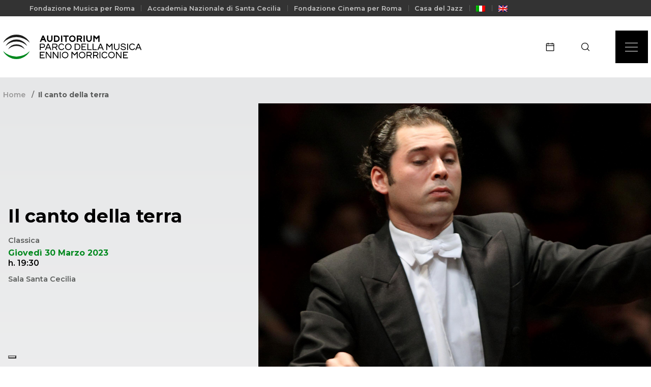

--- FILE ---
content_type: text/html; charset=UTF-8
request_url: https://www.auditorium.com/it/event/il-canto-della-terra-30-marzo/
body_size: 77906
content:
<!DOCTYPE html><html lang="it-IT"><head>  <script async src="https://www.googletagmanager.com/gtag/js?id=UA-9456341-1"></script> <script>window.dataLayer = window.dataLayer || [];

    function gtag() {
        dataLayer.push(arguments);
    }
    gtag('js', new Date());

    gtag('config', 'UA-9456341-1');</script>  <script async src="https://www.googletagmanager.com/gtag/js?id=G-MZNS347TFS"></script> <script>window.dataLayer = window.dataLayer || [];

    function gtag() {
        dataLayer.push(arguments);
    }
    gtag('js', new Date());
    gtag('config', 'G-MZNS347TFS');</script> <meta charset="UTF-8"><meta http-equiv="X-UA-Compatible" content="IE=edge"><meta name="viewport" content="width=device-width, initial-scale=1.0"><meta name="description" content="Progettato da Renzo Piano, l&#039;Auditorium rappresenta una sofisticata architettura musicale e uno straordinario intervento di riqualificazione urbana."><title>Il canto della terra | Auditorium Parco della Musica Ennio Morricone : 	Auditorium Parco della Musica Ennio Morricone</title><link rel="preload" data-rocket-preload as="style" href="https://fonts.googleapis.com/css2?family=Montserrat:wght@400;500;600;700&#038;display=swap" /><link rel="stylesheet" href="https://fonts.googleapis.com/css2?family=Montserrat:wght@400;500;600;700&#038;display=swap" media="print" onload="this.media='all'" /><noscript><link rel="stylesheet" href="https://fonts.googleapis.com/css2?family=Montserrat:wght@400;500;600;700&#038;display=swap" /></noscript><link rel="icon" type="image/x-icon" href="https://www.auditorium.com/wp-content/themes/apm-2024-new-ott/images/favicon.ico"><link href="https://www.auditorium.com/wp-content/themes/apm-2024-new-ott/images/touch.png" rel="apple-touch-icon-precomposed"><meta name='robots' content='index, follow, max-image-preview:large, max-snippet:-1, max-video-preview:-1' /><link rel="alternate" hreflang="it" href="https://www.auditorium.com/it/event/il-canto-della-terra-30-marzo/" /><link rel="alternate" hreflang="en" href="https://www.auditorium.com/en/event/the-song-of-the-earth-3/" /><link rel="alternate" hreflang="x-default" href="https://www.auditorium.com/it/event/il-canto-della-terra-30-marzo/" /><link rel="canonical" href="https://www.auditorium.com/it/event/il-canto-della-terra-30-marzo/" /><meta property="og:locale" content="it_IT" /><meta property="og:type" content="article" /><meta property="og:title" content="Il canto della terra | Auditorium Parco della Musica Ennio Morricone" /><meta property="og:description" content="Orchestra dell’Accademia Nazionale di Santa Cecilia direttore Tugan Sokhiev mezzosoprano Alice Coote tenore Russell Thomas Il canto della terra Haydn Sinfonia n. 104 “London” Mahler Das Lied von der Erde" /><meta property="og:url" content="https://www.auditorium.com/it/event/il-canto-della-terra-30-marzo/" /><meta property="og:site_name" content="Auditorium Parco della Musica Ennio Morricone" /><meta property="article:publisher" content="https://www.facebook.com/AuditoriumParcodellaMusica" /><meta property="article:modified_time" content="2023-01-31T14:54:02+00:00" /><meta property="og:image" content="https://www.auditorium.com/wp-content/uploads/2023/01/sokhiev.jpg" /><meta property="og:image:width" content="1920" /><meta property="og:image:height" content="955" /><meta property="og:image:type" content="image/jpeg" /><meta name="twitter:card" content="summary_large_image" /><meta name="twitter:site" content="@auditoriumpdm" /><meta name="twitter:label1" content="Tempo di lettura stimato" /><meta name="twitter:data1" content="1 minuto" /> <script type="application/ld+json" class="yoast-schema-graph">{"@context":"https://schema.org","@graph":[{"@type":"WebPage","@id":"https://www.auditorium.com/it/event/il-canto-della-terra-30-marzo/","url":"https://www.auditorium.com/it/event/il-canto-della-terra-30-marzo/","name":"Il canto della terra | Auditorium Parco della Musica Ennio Morricone","isPartOf":{"@id":"https://www.auditorium.com/it/#website"},"primaryImageOfPage":{"@id":"https://www.auditorium.com/it/event/il-canto-della-terra-30-marzo/#primaryimage"},"image":{"@id":"https://www.auditorium.com/it/event/il-canto-della-terra-30-marzo/#primaryimage"},"thumbnailUrl":"https://www.auditorium.com/wp-content/uploads/2023/01/sokhiev.jpg","datePublished":"2023-01-12T14:11:16+00:00","dateModified":"2023-01-31T14:54:02+00:00","breadcrumb":{"@id":"https://www.auditorium.com/it/event/il-canto-della-terra-30-marzo/#breadcrumb"},"inLanguage":"it-IT","potentialAction":[{"@type":"ReadAction","target":["https://www.auditorium.com/it/event/il-canto-della-terra-30-marzo/"]}]},{"@type":"ImageObject","inLanguage":"it-IT","@id":"https://www.auditorium.com/it/event/il-canto-della-terra-30-marzo/#primaryimage","url":"https://www.auditorium.com/wp-content/uploads/2023/01/sokhiev.jpg","contentUrl":"https://www.auditorium.com/wp-content/uploads/2023/01/sokhiev.jpg","width":1920,"height":955,"caption":"Roma, Auditorium Parco della Musica 22 11 2008 Stagione di Musica Sinfonica. Orchestra dell'Accademia Nazionale di Santa Cecilia direttore: Tugan Sokhiev ©Musacchio &amp; Ianniello ******************************************************* NB la presente foto puo' essere utilizzata esclusivamente per l'avvenimento in oggetto o per pubblicazioni riguardanti l' Accademia Nazionale di Santa Cecilia *******************************************************"},{"@type":"BreadcrumbList","@id":"https://www.auditorium.com/it/event/il-canto-della-terra-30-marzo/#breadcrumb","itemListElement":[{"@type":"ListItem","position":1,"name":"Home","item":"https://www.auditorium.com/it/"},{"@type":"ListItem","position":2,"name":"Il canto della terra"}]},{"@type":"WebSite","@id":"https://www.auditorium.com/it/#website","url":"https://www.auditorium.com/it/","name":"Auditorium Parco della Musica Ennio Morricone","description":"Progettato da Renzo Piano, l&#039;Auditorium rappresenta una sofisticata architettura musicale e uno straordinario intervento di riqualificazione urbana.","publisher":{"@id":"https://www.auditorium.com/it/#organization"},"potentialAction":[{"@type":"SearchAction","target":{"@type":"EntryPoint","urlTemplate":"https://www.auditorium.com/it/?s={search_term_string}"},"query-input":"required name=search_term_string"}],"inLanguage":"it-IT"},{"@type":"Organization","@id":"https://www.auditorium.com/it/#organization","name":"Auditorium Parco della Musica Ennio Morricone","url":"https://www.auditorium.com/it/","logo":{"@type":"ImageObject","inLanguage":"it-IT","@id":"https://www.auditorium.com/it/#/schema/logo/image/","url":"https://www.auditorium.com/wp-content/uploads/2022/12/logo-auditorium.svg","contentUrl":"https://www.auditorium.com/wp-content/uploads/2022/12/logo-auditorium.svg","width":86,"height":79,"caption":"Auditorium Parco della Musica Ennio Morricone"},"image":{"@id":"https://www.auditorium.com/it/#/schema/logo/image/"},"sameAs":["https://www.facebook.com/AuditoriumParcodellaMusica","https://x.com/auditoriumpdm","https://www.instagram.com/auditoriumparcodellamusica/"]}]}</script> <link rel='dns-prefetch' href='//cdn.iubenda.com' /><link href='https://fonts.gstatic.com' crossorigin rel='preconnect' /><link rel="alternate" title="oEmbed (JSON)" type="application/json+oembed" href="https://www.auditorium.com/it/wp-json/oembed/1.0/embed?url=https%3A%2F%2Fwww.auditorium.com%2Fit%2Fevent%2Fil-canto-della-terra-30-marzo%2F" /><link rel="alternate" title="oEmbed (XML)" type="text/xml+oembed" href="https://www.auditorium.com/it/wp-json/oembed/1.0/embed?url=https%3A%2F%2Fwww.auditorium.com%2Fit%2Fevent%2Fil-canto-della-terra-30-marzo%2F&#038;format=xml" /><style id='wp-img-auto-sizes-contain-inline-css' type='text/css'>img:is([sizes=auto i],[sizes^="auto," i]){contain-intrinsic-size:3000px 1500px}
/*# sourceURL=wp-img-auto-sizes-contain-inline-css */</style><link rel='stylesheet' id='sbi_styles-css' href='https://www.auditorium.com/wp-content/plugins/instagram-feed/css/sbi-styles.min.css?ver=6.10.0' media='all' /><style id='wp-emoji-styles-inline-css' type='text/css'>img.wp-smiley, img.emoji {
		display: inline !important;
		border: none !important;
		box-shadow: none !important;
		height: 1em !important;
		width: 1em !important;
		margin: 0 0.07em !important;
		vertical-align: -0.1em !important;
		background: none !important;
		padding: 0 !important;
	}
/*# sourceURL=wp-emoji-styles-inline-css */</style><link rel='stylesheet' id='wp-block-library-css' href='https://www.auditorium.com/wp-includes/css/dist/block-library/style.min.css?ver=6.9' media='all' /><style id='global-styles-inline-css' type='text/css'>:root{--wp--preset--aspect-ratio--square: 1;--wp--preset--aspect-ratio--4-3: 4/3;--wp--preset--aspect-ratio--3-4: 3/4;--wp--preset--aspect-ratio--3-2: 3/2;--wp--preset--aspect-ratio--2-3: 2/3;--wp--preset--aspect-ratio--16-9: 16/9;--wp--preset--aspect-ratio--9-16: 9/16;--wp--preset--color--black: #000000;--wp--preset--color--cyan-bluish-gray: #abb8c3;--wp--preset--color--white: #ffffff;--wp--preset--color--pale-pink: #f78da7;--wp--preset--color--vivid-red: #cf2e2e;--wp--preset--color--luminous-vivid-orange: #ff6900;--wp--preset--color--luminous-vivid-amber: #fcb900;--wp--preset--color--light-green-cyan: #7bdcb5;--wp--preset--color--vivid-green-cyan: #00d084;--wp--preset--color--pale-cyan-blue: #8ed1fc;--wp--preset--color--vivid-cyan-blue: #0693e3;--wp--preset--color--vivid-purple: #9b51e0;--wp--preset--gradient--vivid-cyan-blue-to-vivid-purple: linear-gradient(135deg,rgb(6,147,227) 0%,rgb(155,81,224) 100%);--wp--preset--gradient--light-green-cyan-to-vivid-green-cyan: linear-gradient(135deg,rgb(122,220,180) 0%,rgb(0,208,130) 100%);--wp--preset--gradient--luminous-vivid-amber-to-luminous-vivid-orange: linear-gradient(135deg,rgb(252,185,0) 0%,rgb(255,105,0) 100%);--wp--preset--gradient--luminous-vivid-orange-to-vivid-red: linear-gradient(135deg,rgb(255,105,0) 0%,rgb(207,46,46) 100%);--wp--preset--gradient--very-light-gray-to-cyan-bluish-gray: linear-gradient(135deg,rgb(238,238,238) 0%,rgb(169,184,195) 100%);--wp--preset--gradient--cool-to-warm-spectrum: linear-gradient(135deg,rgb(74,234,220) 0%,rgb(151,120,209) 20%,rgb(207,42,186) 40%,rgb(238,44,130) 60%,rgb(251,105,98) 80%,rgb(254,248,76) 100%);--wp--preset--gradient--blush-light-purple: linear-gradient(135deg,rgb(255,206,236) 0%,rgb(152,150,240) 100%);--wp--preset--gradient--blush-bordeaux: linear-gradient(135deg,rgb(254,205,165) 0%,rgb(254,45,45) 50%,rgb(107,0,62) 100%);--wp--preset--gradient--luminous-dusk: linear-gradient(135deg,rgb(255,203,112) 0%,rgb(199,81,192) 50%,rgb(65,88,208) 100%);--wp--preset--gradient--pale-ocean: linear-gradient(135deg,rgb(255,245,203) 0%,rgb(182,227,212) 50%,rgb(51,167,181) 100%);--wp--preset--gradient--electric-grass: linear-gradient(135deg,rgb(202,248,128) 0%,rgb(113,206,126) 100%);--wp--preset--gradient--midnight: linear-gradient(135deg,rgb(2,3,129) 0%,rgb(40,116,252) 100%);--wp--preset--font-size--small: 13px;--wp--preset--font-size--medium: 20px;--wp--preset--font-size--large: 36px;--wp--preset--font-size--x-large: 42px;--wp--preset--spacing--20: 0.44rem;--wp--preset--spacing--30: 0.67rem;--wp--preset--spacing--40: 1rem;--wp--preset--spacing--50: 1.5rem;--wp--preset--spacing--60: 2.25rem;--wp--preset--spacing--70: 3.38rem;--wp--preset--spacing--80: 5.06rem;--wp--preset--shadow--natural: 6px 6px 9px rgba(0, 0, 0, 0.2);--wp--preset--shadow--deep: 12px 12px 50px rgba(0, 0, 0, 0.4);--wp--preset--shadow--sharp: 6px 6px 0px rgba(0, 0, 0, 0.2);--wp--preset--shadow--outlined: 6px 6px 0px -3px rgb(255, 255, 255), 6px 6px rgb(0, 0, 0);--wp--preset--shadow--crisp: 6px 6px 0px rgb(0, 0, 0);}:where(.is-layout-flex){gap: 0.5em;}:where(.is-layout-grid){gap: 0.5em;}body .is-layout-flex{display: flex;}.is-layout-flex{flex-wrap: wrap;align-items: center;}.is-layout-flex > :is(*, div){margin: 0;}body .is-layout-grid{display: grid;}.is-layout-grid > :is(*, div){margin: 0;}:where(.wp-block-columns.is-layout-flex){gap: 2em;}:where(.wp-block-columns.is-layout-grid){gap: 2em;}:where(.wp-block-post-template.is-layout-flex){gap: 1.25em;}:where(.wp-block-post-template.is-layout-grid){gap: 1.25em;}.has-black-color{color: var(--wp--preset--color--black) !important;}.has-cyan-bluish-gray-color{color: var(--wp--preset--color--cyan-bluish-gray) !important;}.has-white-color{color: var(--wp--preset--color--white) !important;}.has-pale-pink-color{color: var(--wp--preset--color--pale-pink) !important;}.has-vivid-red-color{color: var(--wp--preset--color--vivid-red) !important;}.has-luminous-vivid-orange-color{color: var(--wp--preset--color--luminous-vivid-orange) !important;}.has-luminous-vivid-amber-color{color: var(--wp--preset--color--luminous-vivid-amber) !important;}.has-light-green-cyan-color{color: var(--wp--preset--color--light-green-cyan) !important;}.has-vivid-green-cyan-color{color: var(--wp--preset--color--vivid-green-cyan) !important;}.has-pale-cyan-blue-color{color: var(--wp--preset--color--pale-cyan-blue) !important;}.has-vivid-cyan-blue-color{color: var(--wp--preset--color--vivid-cyan-blue) !important;}.has-vivid-purple-color{color: var(--wp--preset--color--vivid-purple) !important;}.has-black-background-color{background-color: var(--wp--preset--color--black) !important;}.has-cyan-bluish-gray-background-color{background-color: var(--wp--preset--color--cyan-bluish-gray) !important;}.has-white-background-color{background-color: var(--wp--preset--color--white) !important;}.has-pale-pink-background-color{background-color: var(--wp--preset--color--pale-pink) !important;}.has-vivid-red-background-color{background-color: var(--wp--preset--color--vivid-red) !important;}.has-luminous-vivid-orange-background-color{background-color: var(--wp--preset--color--luminous-vivid-orange) !important;}.has-luminous-vivid-amber-background-color{background-color: var(--wp--preset--color--luminous-vivid-amber) !important;}.has-light-green-cyan-background-color{background-color: var(--wp--preset--color--light-green-cyan) !important;}.has-vivid-green-cyan-background-color{background-color: var(--wp--preset--color--vivid-green-cyan) !important;}.has-pale-cyan-blue-background-color{background-color: var(--wp--preset--color--pale-cyan-blue) !important;}.has-vivid-cyan-blue-background-color{background-color: var(--wp--preset--color--vivid-cyan-blue) !important;}.has-vivid-purple-background-color{background-color: var(--wp--preset--color--vivid-purple) !important;}.has-black-border-color{border-color: var(--wp--preset--color--black) !important;}.has-cyan-bluish-gray-border-color{border-color: var(--wp--preset--color--cyan-bluish-gray) !important;}.has-white-border-color{border-color: var(--wp--preset--color--white) !important;}.has-pale-pink-border-color{border-color: var(--wp--preset--color--pale-pink) !important;}.has-vivid-red-border-color{border-color: var(--wp--preset--color--vivid-red) !important;}.has-luminous-vivid-orange-border-color{border-color: var(--wp--preset--color--luminous-vivid-orange) !important;}.has-luminous-vivid-amber-border-color{border-color: var(--wp--preset--color--luminous-vivid-amber) !important;}.has-light-green-cyan-border-color{border-color: var(--wp--preset--color--light-green-cyan) !important;}.has-vivid-green-cyan-border-color{border-color: var(--wp--preset--color--vivid-green-cyan) !important;}.has-pale-cyan-blue-border-color{border-color: var(--wp--preset--color--pale-cyan-blue) !important;}.has-vivid-cyan-blue-border-color{border-color: var(--wp--preset--color--vivid-cyan-blue) !important;}.has-vivid-purple-border-color{border-color: var(--wp--preset--color--vivid-purple) !important;}.has-vivid-cyan-blue-to-vivid-purple-gradient-background{background: var(--wp--preset--gradient--vivid-cyan-blue-to-vivid-purple) !important;}.has-light-green-cyan-to-vivid-green-cyan-gradient-background{background: var(--wp--preset--gradient--light-green-cyan-to-vivid-green-cyan) !important;}.has-luminous-vivid-amber-to-luminous-vivid-orange-gradient-background{background: var(--wp--preset--gradient--luminous-vivid-amber-to-luminous-vivid-orange) !important;}.has-luminous-vivid-orange-to-vivid-red-gradient-background{background: var(--wp--preset--gradient--luminous-vivid-orange-to-vivid-red) !important;}.has-very-light-gray-to-cyan-bluish-gray-gradient-background{background: var(--wp--preset--gradient--very-light-gray-to-cyan-bluish-gray) !important;}.has-cool-to-warm-spectrum-gradient-background{background: var(--wp--preset--gradient--cool-to-warm-spectrum) !important;}.has-blush-light-purple-gradient-background{background: var(--wp--preset--gradient--blush-light-purple) !important;}.has-blush-bordeaux-gradient-background{background: var(--wp--preset--gradient--blush-bordeaux) !important;}.has-luminous-dusk-gradient-background{background: var(--wp--preset--gradient--luminous-dusk) !important;}.has-pale-ocean-gradient-background{background: var(--wp--preset--gradient--pale-ocean) !important;}.has-electric-grass-gradient-background{background: var(--wp--preset--gradient--electric-grass) !important;}.has-midnight-gradient-background{background: var(--wp--preset--gradient--midnight) !important;}.has-small-font-size{font-size: var(--wp--preset--font-size--small) !important;}.has-medium-font-size{font-size: var(--wp--preset--font-size--medium) !important;}.has-large-font-size{font-size: var(--wp--preset--font-size--large) !important;}.has-x-large-font-size{font-size: var(--wp--preset--font-size--x-large) !important;}
/*# sourceURL=global-styles-inline-css */</style><style id='classic-theme-styles-inline-css' type='text/css'>/*! This file is auto-generated */
.wp-block-button__link{color:#fff;background-color:#32373c;border-radius:9999px;box-shadow:none;text-decoration:none;padding:calc(.667em + 2px) calc(1.333em + 2px);font-size:1.125em}.wp-block-file__button{background:#32373c;color:#fff;text-decoration:none}
/*# sourceURL=/wp-includes/css/classic-themes.min.css */</style><link rel='stylesheet' id='custom-login-css-css' href='https://www.auditorium.com/wp-content/cache/autoptimize/css/autoptimize_single_5ddb651c6e7b9bb4650f0e7f83c6de92.css?v=958037026&#038;ver=6.9' media='all' /><link rel='stylesheet' id='wpml-legacy-dropdown-click-0-css' href='https://www.auditorium.com/wp-content/plugins/sitepress-multilingual-cms/templates/language-switchers/legacy-dropdown-click/style.min.css?ver=1' media='all' /><link rel='stylesheet' id='wpml-menu-item-0-css' href='https://www.auditorium.com/wp-content/plugins/sitepress-multilingual-cms/templates/language-switchers/menu-item/style.min.css?ver=1' media='all' /><link rel='stylesheet' id='bootstrapcss-css' href='https://www.auditorium.com/wp-content/themes/apm-2024-new-ott/css/bootstrap.min.css?ver=1.0.0' media='all' /><link rel='stylesheet' id='swipercss-css' href='https://www.auditorium.com/wp-content/themes/apm-2024-new-ott/css/swiper.min.css?ver=1.0.0' media='all' /><link rel='stylesheet' id='typo_css-css' href='https://www.auditorium.com/wp-content/cache/autoptimize/css/autoptimize_single_0d26f7b5e4d15485d8fc11bef7e85c24.css?ver=1.0.0' media='all' /><link rel='stylesheet' id='styles_css-css' href='https://www.auditorium.com/wp-content/cache/autoptimize/css/autoptimize_single_d7813f3bd06e1ffa7f898715439dcee7.css?ver=1.0.0' media='all' /><link rel='stylesheet' id='menu_css-css' href='https://www.auditorium.com/wp-content/cache/autoptimize/css/autoptimize_single_eb59ffaed8110a44a164179294c852e3.css?ver=1.0.0' media='all' /><link rel='stylesheet' id='footer_css-css' href='https://www.auditorium.com/wp-content/cache/autoptimize/css/autoptimize_single_772841813020eccf8fd573cdd30d594d.css?ver=1.0.0' media='all' /><link rel='stylesheet' id='styles_add_css-css' href='https://www.auditorium.com/wp-content/cache/autoptimize/css/autoptimize_single_3cecc3db826b21fc254126eeb862e10c.css?ver=1.0.0' media='all' /><link rel='stylesheet' id='styles_new_css-css' href='https://www.auditorium.com/wp-content/cache/autoptimize/css/autoptimize_single_a420cf0438396b9b1e83796062902317.css?ver=1.0.0' media='all' /><link rel='stylesheet' id='theme_custom-css' href='https://www.auditorium.com/wp-content/cache/autoptimize/css/autoptimize_single_72be10b46a2b5847c5ba46c0a50f79d0.css?ver=1.0.0' media='all' /><link rel='stylesheet' id='simple-favorites-css' href='https://www.auditorium.com/wp-content/cache/autoptimize/css/autoptimize_single_223005bf4fec8b3d40947cc804ab5b0d.css?ver=2.3.4' media='all' /> <script  type="text/javascript" class=" _iub_cs_skip" type="text/javascript" id="iubenda-head-inline-scripts-0">var _iub = _iub || [];
_iub.csConfiguration = {"askConsentAtCookiePolicyUpdate":true,"cookiePolicyInOtherWindow":true,"countryDetection":true,"enableLgpd":true,"enableUspr":true,"floatingPreferencesButtonDisplay":"bottom-left","invalidateConsentWithoutLog":true,"lgpdAppliesGlobally":false,"perPurposeConsent":true,"siteId":2944726,"whitelabel":false,"cookiePolicyId":78554240,"lang":"it","cookiePolicyUrl":"https://www.iubenda.com/privacy-policy/78554240/cookie-policy","privacyPolicyUrl":"https://www.auditorium.com/it/privacy-policy/","privacyPolicyNoticeAtCollectionUrl":"https://www.auditorium.com/it/terms-of-use/", "banner":{ "acceptButtonDisplay":true,"closeButtonRejects":true,"customizeButtonDisplay":true,"explicitWithdrawal":true,"listPurposes":true,"logo":null,"position":"bottom","rejectButtonDisplay":true }};

//# sourceURL=iubenda-head-inline-scripts-0</script> <script  type="text/javascript" class=" _iub_cs_skip" type="text/javascript" src="//cdn.iubenda.com/cs/gpp/stub.js?ver=3.10.4" id="iubenda-head-scripts-0-js"></script> <script  type="text/javascript" charset="UTF-8" async="" class=" _iub_cs_skip" type="text/javascript" src="//cdn.iubenda.com/cs/iubenda_cs.js?ver=3.10.4" id="iubenda-head-scripts-1-js"></script> <script type="text/javascript" id="wpml-cookie-js-extra">var wpml_cookies = {"wp-wpml_current_language":{"value":"it","expires":1,"path":"/"}};
var wpml_cookies = {"wp-wpml_current_language":{"value":"it","expires":1,"path":"/"}};
//# sourceURL=wpml-cookie-js-extra</script> <script type="text/javascript" src="https://www.auditorium.com/wp-content/cache/autoptimize/js/autoptimize_single_c6a55456af4776c733018888483aba22.js?ver=4.6.10" id="wpml-cookie-js" defer="defer" data-wp-strategy="defer"></script> <script type="text/javascript" src="https://www.auditorium.com/wp-includes/js/jquery/jquery.min.js?ver=3.7.1" id="jquery-core-js"></script> <script type="text/javascript" src="https://www.auditorium.com/wp-includes/js/jquery/jquery-migrate.min.js?ver=3.4.1" id="jquery-migrate-js"></script> <script type="text/javascript" src="https://www.auditorium.com/wp-content/plugins/miniorange-login-openid/includes/js/mo_openid_jquery.cookie.min.js?ver=6.9" id="js-cookie-script-js"></script> <script type="text/javascript" src="https://www.auditorium.com/wp-content/cache/autoptimize/js/autoptimize_single_e3f557677751bb778038ef6849b5d78a.js?ver=6.9" id="mo-social-login-script-js"></script> <script type="text/javascript" src="https://www.auditorium.com/wp-content/plugins/auditorium-login/assets/js/jquery.validate.min.js?ver=1.0.0" id="validate-js-js"></script> <script type="text/javascript" id="custom-login-js-js-extra">var ajax_object = {"ajaxurl":"https://www.auditorium.com/wp-admin/admin-ajax.php"};
//# sourceURL=custom-login-js-js-extra</script> <script type="text/javascript" src="https://www.auditorium.com/wp-content/cache/autoptimize/js/autoptimize_single_abd07baa6ab3464f081110b47726982f.js?ver=1.0.0" id="custom-login-js-js"></script> <script type="text/javascript" src="https://www.auditorium.com/wp-content/plugins/sitepress-multilingual-cms/templates/language-switchers/legacy-dropdown-click/script.min.js?ver=1" id="wpml-legacy-dropdown-click-0-js"></script> <script type="text/javascript" src="https://www.auditorium.com/wp-content/themes/apm-2024-new-ott/js/bootstrap.min.js?ver=1.0.0" id="bootstrapjs-js"></script> <script type="text/javascript" src="https://www.auditorium.com/wp-content/themes/apm-2024-new-ott/js/swiper.min.js?ver=1.0.0" id="swiperjs-js"></script> <script type="text/javascript" src="https://www.auditorium.com/wp-content/themes/apm-2024-new-ott/js/countdown.min.js?ver=1.0.0" id="countdownjs-js"></script> <script type="text/javascript" src="https://www.auditorium.com/wp-content/cache/autoptimize/js/autoptimize_single_19693754a71f7d0ffb70fd7b2a1cade5.js?ver=1.0.0" id="litepickerjs-js"></script> <script type="text/javascript" src="https://www.auditorium.com/wp-content/cache/autoptimize/js/autoptimize_single_6fd54931a177ffd49e98769be4fe3565.js?ver=1.0.0" id="mobilefriendlyjs-js"></script> <script type="text/javascript" src="https://www.auditorium.com/wp-content/themes/apm-2024-new-ott/js/lc-mouse-drag.min.js?ver=1.0.0" id="dragjs-js"></script> <script type="text/javascript" src="https://www.auditorium.com/wp-content/cache/autoptimize/js/autoptimize_single_e18c4bb311391e47e5157db650bbaf38.js?ver=1.0.0" id="apm_js-js"></script> <script type="text/javascript" id="favorites-js-extra">var favorites_data = {"ajaxurl":"https://www.auditorium.com/wp-admin/admin-ajax.php","nonce":"deae264f5e","favorite":"Favorite \u003Ci class=\"sf-icon-star-empty\"\u003E\u003C/i\u003E","favorited":"Favorited \u003Ci class=\"sf-icon-star-full\"\u003E\u003C/i\u003E","includecount":"","indicate_loading":"","loading_text":"Loading","loading_image":"","loading_image_active":"","loading_image_preload":"","cache_enabled":"1","button_options":{"button_type":"custom","custom_colors":false,"box_shadow":false,"include_count":false,"default":{"background_default":false,"border_default":false,"text_default":false,"icon_default":false,"count_default":false},"active":{"background_active":false,"border_active":false,"text_active":false,"icon_active":false,"count_active":false}},"authentication_modal_content":"\u003Cp\u003EPlease login to add favorites.\u003C/p\u003E\u003Cp\u003E\u003Ca href=\"#\" data-favorites-modal-close\u003EDismiss this notice\u003C/a\u003E\u003C/p\u003E","authentication_redirect":"","dev_mode":"","logged_in":"","user_id":"0","authentication_redirect_url":"https://www.auditorium.com/wp-login.php"};
//# sourceURL=favorites-js-extra</script> <script type="text/javascript" src="https://www.auditorium.com/wp-content/plugins/favorites/assets/js/favorites.min.js?ver=2.3.4" id="favorites-js"></script> <link rel="https://api.w.org/" href="https://www.auditorium.com/it/wp-json/" /><link rel="alternate" title="JSON" type="application/json" href="https://www.auditorium.com/it/wp-json/wp/v2/event/1563" /><meta name="generator" content="WPML ver:4.6.10 stt:1,27;" /> <script>( function() {
				window.onpageshow = function( event ) {
					// Defined window.wpforms means that a form exists on a page.
					// If so and back/forward button has been clicked,
					// force reload a page to prevent the submit button state stuck.
					if ( typeof window.wpforms !== 'undefined' && event.persisted ) {
						window.location.reload();
					}
				};
			}() );</script>  <script>(function(){if(!window.chatbase||window.chatbase("getState")!=="initialized"){window.chatbase=(...arguments)=>{if(!window.chatbase.q){window.chatbase.q=[]}window.chatbase.q.push(arguments)};window.chatbase=new Proxy(window.chatbase,{get(target,prop){if(prop==="q"){return target.q}return(...args)=>target(prop,...args)}})}const onLoad=function(){const script=document.createElement("script");script.src="https://www.chatbase.co/embed.min.js";script.id="yadQzgfSMnkmu8dcyyKTv";script.domain="www.chatbase.co";document.body.appendChild(script)};if(document.readyState==="complete"){onLoad()}else{window.addEventListener("load",onLoad)}})();</script><style id="wpforms-css-vars-root">:root {
					--wpforms-field-border-radius: 3px;
--wpforms-field-border-style: solid;
--wpforms-field-border-size: 1px;
--wpforms-field-background-color: #ffffff;
--wpforms-field-border-color: rgba( 0, 0, 0, 0.25 );
--wpforms-field-border-color-spare: rgba( 0, 0, 0, 0.25 );
--wpforms-field-text-color: rgba( 0, 0, 0, 0.7 );
--wpforms-field-menu-color: #ffffff;
--wpforms-label-color: rgba( 0, 0, 0, 0.85 );
--wpforms-label-sublabel-color: rgba( 0, 0, 0, 0.55 );
--wpforms-label-error-color: #d63637;
--wpforms-button-border-radius: 3px;
--wpforms-button-border-style: none;
--wpforms-button-border-size: 1px;
--wpforms-button-background-color: #066aab;
--wpforms-button-border-color: #066aab;
--wpforms-button-text-color: #ffffff;
--wpforms-page-break-color: #066aab;
--wpforms-background-image: none;
--wpforms-background-position: center center;
--wpforms-background-repeat: no-repeat;
--wpforms-background-size: cover;
--wpforms-background-width: 100px;
--wpforms-background-height: 100px;
--wpforms-background-color: rgba( 0, 0, 0, 0 );
--wpforms-background-url: none;
--wpforms-container-padding: 0px;
--wpforms-container-border-style: none;
--wpforms-container-border-width: 1px;
--wpforms-container-border-color: #000000;
--wpforms-container-border-radius: 3px;
--wpforms-field-size-input-height: 43px;
--wpforms-field-size-input-spacing: 15px;
--wpforms-field-size-font-size: 16px;
--wpforms-field-size-line-height: 19px;
--wpforms-field-size-padding-h: 14px;
--wpforms-field-size-checkbox-size: 16px;
--wpforms-field-size-sublabel-spacing: 5px;
--wpforms-field-size-icon-size: 1;
--wpforms-label-size-font-size: 16px;
--wpforms-label-size-line-height: 19px;
--wpforms-label-size-sublabel-font-size: 14px;
--wpforms-label-size-sublabel-line-height: 17px;
--wpforms-button-size-font-size: 17px;
--wpforms-button-size-height: 41px;
--wpforms-button-size-padding-h: 15px;
--wpforms-button-size-margin-top: 10px;
--wpforms-container-shadow-size-box-shadow: none;

				}</style><link rel="preconnect" href="https://fonts.googleapis.com"><link rel="preconnect" href="https://fonts.gstatic.com" crossorigin><style id="rocket-lazyrender-inline-css">[data-wpr-lazyrender] {content-visibility: auto;}</style></head><body><div  class="page-wrapper"><div  class="pre-nav d-none d-lg-block"><div  class="wrapper"><div class="container-fluid"><div class="row justify-content-between align-items-center"><div class="col-auto"><ul><li><a href="https://www.fondazionemusicaperroma.it/"> Fondazione Musica per Roma</a></li><li><a href="https://santacecilia.it/"> Accademia Nazionale  di Santa Cecilia</a></li><li><a href="https://www.romacinemafest.it/"> Fondazione Cinema per Roma</a></li><li><a href="https://casadeljazz.com/"> Casa del Jazz</a></li><li><a href="https://www.auditorium.com/it/event/il-canto-della-terra-30-marzo/"> <img
 class="wpml-ls-flag"
 src="https://www.auditorium.com/wp-content/plugins/sitepress-multilingual-cms/res/flags/it.png"
 alt="Italiano" 
 /></a></li><li><a href="https://www.auditorium.com/en/event/the-song-of-the-earth-3/"> <img
 class="wpml-ls-flag"
 src="https://www.auditorium.com/wp-content/plugins/sitepress-multilingual-cms/res/flags/en.png"
 alt="Inglese" 
 /></a></li></ul></div></div></div></div></div><nav class="bg-white"><div class="wrapper"><div class="navigation d-flex justify-content-between align-items-center"><div class="logo"> <a href="https://www.auditorium.com/it/"> <img src="https://www.auditorium.com/wp-content/themes/apm-2024-new-ott/images/logotipo.svg" class="logotype-desktop" alt=""> <img src="https://www.auditorium.com/wp-content/themes/apm-2024-new-ott/images/logotipo-mobile.svg" class="logotype-mobile" alt=""> </a></div><div class="navigation-right"> <a href="https://www.auditorium.com/it/eventi/" class="navigation-link d-none d-md-inline-flex apm-header-cta" target=""><img src="https://www.auditorium.com/wp-content/themes/apm-2024-new-ott/images/calendar.svg" class="ico-calendar" alt=""><span class="d-none d-md-inline">Calendario eventi</span></a> <a href="#" data-bs-toggle="modal" data-bs-target="#searchModal" class="navigation-link search-btn"><img src="https://www.auditorium.com/wp-content/themes/apm-2024-new-ott/images/search.svg" class="ico-search" alt=""><span class="d-none d-md-inline">Cerca</span></a> <button type="button" class="btn-menu"> <span></span> <span></span> <span></span> </button></div></div></div><div class="menu-list"><div class="wrapper" style="width: 100%;"><div class="navigation d-flex justify-content-between align-items-center"><div class="logo"> <a href="https://www.auditorium.com/it/"> <img src="https://www.auditorium.com/wp-content/themes/apm-2024-new-ott/images/logotipo.svg" class="logotype-desktop" alt=""> <img src="https://www.auditorium.com/wp-content/themes/apm-2024-new-ott/images/logotipo-mobile.svg" class="logotype-mobile" alt=""> </a></div><div class="navigation-right"> <a href="#" data-bs-toggle="modal" data-bs-target="#searchModal" class="navigation-link d-none d-md-inline-flex"><img src="https://www.auditorium.com/wp-content/themes/apm-2024-new-ott/images/search.svg" class="ico-search" alt="">Cerca</a> <button type="button" class="btn-menu-close"> <span></span> <span></span> </button></div></div></div><div class="wrapper overflow-auto" style="width: 100%;"><div class="container-fluid navigation-list"><div class="row"><div class="col"> <a href="https://www.auditorium.com/it/" class="navigation-link"><noscript><img src="https://www.auditorium.com/wp-content/themes/apm-2024-new-ott/images/home.svg" class="ico-category-filter" alt=""></noscript><img src='data:image/svg+xml,%3Csvg%20xmlns=%22http://www.w3.org/2000/svg%22%20viewBox=%220%200%20210%20140%22%3E%3C/svg%3E' data-src="https://www.auditorium.com/wp-content/themes/apm-2024-new-ott/images/home.svg" class="lazyload ico-category-filter" alt=""> Home</a></div></div><div class="row row-cols-1 row-cols-md-2 row-cols-xl-4 mt-3 pt-3"><div class="col my-3 apm-first-col"><div class="navigation-link"><a href="https://www.auditorium.com/it/fondazioni-residenti/">FONDAZIONI RESIDENTI</a></div><div class="navigation-link"><a href="https://www.auditorium.com/it/orchestre/">ENSEMBLE RESIDENTI</a></div><div class="navigation-link"><a href="https://www.auditorium.com/it/etichetta-pmr/">PRODUZIONI DISCOGRAFICHE</a></div><div class="navigation-link"><a href="https://www.auditorium.com/it/accordi-internazionali/">ACCORDI INTERNAZIONALI</a></div><div class="navigation-link"><a href="https://www.fondazionemusicaperroma.it/art-bonus-chi-ama-la-cultura-la-sostiene/">ART BONUS</a></div></div><div class="col my-3"><div class="navigation-link"><a href="https://www.auditorium.com/it/eventi/">PROGRAMMAZIONE</a></div><ul><li><a href=" https://www.auditorium.com/it/festival/"> Festival </a></li><li><a href=" https://www.auditorium.com/it/rassegne/"> Rassegne </a></li></ul></div><div class="col my-3"><div class="navigation-link"><a>ESPLORA L’AUDITORIUM</a></div><ul><li><a href=" https://www.auditorium.com/it/tours/visite-guidate/"> Visite guidate </a></li><li><a href=" https://www.auditorium.com/it/musei-e-spazi-espositivi/"> Musei </a></li><li><a href=" https://www.auditorium.com/it/sale-spazi-auditorium/"> Sale e spazi </a></li><li><a href=" https://www.auditorium.com/it/storia-auditorium/"> Storia </a></li><li><a href=" https://www.auditorium.com/it/food-shop/"> Food &#038; Shop </a></li><li><a href=" https://www.auditorium.com/it/contatti/"> Contatti </a></li></ul></div><div class="col my-3"><div class="navigation-link"><a href="https://www.auditorium.com/it/organizza-da-noi/">Organizza da noi</a></div></div></div><div class="row align-items-center my-3 py-3"><div class="col-auto pe-3"><ul class="list-grey menu-top-footer-modal"><li class="item-1"><a href="https://www.auditorium.com/it/tickets-regulation/">Regolamento biglietteria</a></li><li class="item-2"><a href="https://www.auditorium.com/it/news-magazine/">News</a></li></ul></div><div class="col"><div class="spacer"></div></div><div class="col-auto"> <select class="form-select" aria-label="language select" id="main_language_selector"><option value="it" data-link="https://www.auditorium.com/it/event/il-canto-della-terra-30-marzo/">ITA</option><option value="en" data-link="https://www.auditorium.com/en/event/the-song-of-the-earth-3/">ENG</option> </select></div></div></div></div><div class="menu-footer"><div class="wrapper"><div class="container-fluid"><div class="row align-items-center justify-content-between"><div class="col-auto"><div class="menu-footer-user"> Benvenuto, Visitor</div><div class="menu-footer-log-out"> <a href="/auditorium-login"> login/Register </a></div></div><div class="col-auto d-flex flex-wrap"> <a href="/it/auditorium-account/" class="btn-enter"> <noscript><img src="https://www.auditorium.com/wp-content/themes/apm-2024-new-ott/images/profile.svg" alt=""></noscript><img class="lazyload" src='data:image/svg+xml,%3Csvg%20xmlns=%22http://www.w3.org/2000/svg%22%20viewBox=%220%200%20210%20140%22%3E%3C/svg%3E' data-src="https://www.auditorium.com/wp-content/themes/apm-2024-new-ott/images/profile.svg" alt=""> Profilo </a></div><div class="col-auto d-flex flex-wrap"> <a href="https://www.facebook.com/AuditoriumParcodellaMusica/" class="social-icon" target="_blank"><noscript><img src="https://www.auditorium.com/wp-content/uploads/2022/12/social-fb.svg" class="ico-fb" alt=""></noscript><img src='data:image/svg+xml,%3Csvg%20xmlns=%22http://www.w3.org/2000/svg%22%20viewBox=%220%200%20210%20140%22%3E%3C/svg%3E' data-src="https://www.auditorium.com/wp-content/uploads/2022/12/social-fb.svg" class="lazyload ico-fb" alt=""></a> <a href="https://www.instagram.com/auditoriumparcodellamusica" class="social-icon" target="_blank"><noscript><img src="https://www.auditorium.com/wp-content/uploads/2022/12/social-ig.svg" class="ico-fb" alt=""></noscript><img src='data:image/svg+xml,%3Csvg%20xmlns=%22http://www.w3.org/2000/svg%22%20viewBox=%220%200%20210%20140%22%3E%3C/svg%3E' data-src="https://www.auditorium.com/wp-content/uploads/2022/12/social-ig.svg" class="lazyload ico-fb" alt=""></a> <a href="https://open.spotify.com/user/9fyrxszw3ryxjqp8dz60am63d?si=OdruwVvQSE2HSWgTmDwaGg" class="social-icon" target="_blank"><noscript><img src="https://www.auditorium.com/wp-content/uploads/2022/12/social-spotify.svg" class="ico-fb" alt=""></noscript><img src='data:image/svg+xml,%3Csvg%20xmlns=%22http://www.w3.org/2000/svg%22%20viewBox=%220%200%20210%20140%22%3E%3C/svg%3E' data-src="https://www.auditorium.com/wp-content/uploads/2022/12/social-spotify.svg" class="lazyload ico-fb" alt=""></a> <a href="https://telegram.me/AuditoriumParcoDellaMusica" class="social-icon" target="_blank"><noscript><img src="https://www.auditorium.com/wp-content/uploads/2022/12/social-tg.svg" class="ico-fb" alt=""></noscript><img src='data:image/svg+xml,%3Csvg%20xmlns=%22http://www.w3.org/2000/svg%22%20viewBox=%220%200%20210%20140%22%3E%3C/svg%3E' data-src="https://www.auditorium.com/wp-content/uploads/2022/12/social-tg.svg" class="lazyload ico-fb" alt=""></a> <a href="https://twitter.com/auditoriumpdm" class="social-icon" target="_blank"><noscript><img src="https://www.auditorium.com/wp-content/uploads/2024/03/social-x.svg" class="ico-fb" alt=""></noscript><img src='data:image/svg+xml,%3Csvg%20xmlns=%22http://www.w3.org/2000/svg%22%20viewBox=%220%200%20210%20140%22%3E%3C/svg%3E' data-src="https://www.auditorium.com/wp-content/uploads/2024/03/social-x.svg" class="lazyload ico-fb" alt=""></a> <a href="https://www.youtube.com/user/AuditoriumTV" class="social-icon" target="_blank"><noscript><img src="https://www.auditorium.com/wp-content/uploads/2022/12/social-yt.svg" class="ico-fb" alt=""></noscript><img src='data:image/svg+xml,%3Csvg%20xmlns=%22http://www.w3.org/2000/svg%22%20viewBox=%220%200%20210%20140%22%3E%3C/svg%3E' data-src="https://www.auditorium.com/wp-content/uploads/2022/12/social-yt.svg" class="lazyload ico-fb" alt=""></a></div><div class="col-auto"> <a href="https://www.auditorium.com/it/contatti/" class="btn-squared"> Contatti e info <noscript><img src="https://www.auditorium.com/wp-content/themes/apm-2024-new-ott/images/arrow-line-white.svg" class="ico-arrow" alt=""></noscript><img src='data:image/svg+xml,%3Csvg%20xmlns=%22http://www.w3.org/2000/svg%22%20viewBox=%220%200%20210%20140%22%3E%3C/svg%3E' data-src="https://www.auditorium.com/wp-content/themes/apm-2024-new-ott/images/arrow-line-white.svg" class="lazyload ico-arrow" alt=""> </a></div></div></div></div></div></div></nav><style>nav .navigation:not(.sliding) .logo img.logo,
  nav .navigation.sliding .logo img.logotype-desktop {
    display: block;
  }

  nav .navigation.sliding .logo img.logo,
  nav .navigation:not(.sliding) .logo img.logotype-desktop {
    display: none;
  }

  @media (max-width: 1199.98px) {
    nav .navigation.sliding .logo img.logotype-mobile {
      display: block;
    }
    nav .menu-list .navigation .logo img.logotype-mobile {
      display: block;
    }
    nav .navigation.sliding .logo img.logotype-desktop {
      display: none;
    }
  }

  @media (min-width: 1200px) {
    nav .navigation.sliding .logo img.logotype-mobile {
      display: none;
    }
    nav .menu-list .navigation .logo img.logotype-desktop {
      display: block;
    }
  }
  .apm-header-cta {
    text-transform: none;
  }</style><div  class="modal fade custom-modal" id="searchModal" data-bs-backdrop="static" data-bs-keyboard="false" tabindex="-1" aria-hidden="true"><div  class="modal-dialog modal-fullscreen"><div class="modal-content"><div class="modal-body"> <button type="button" class="btn-close-modal" data-bs-dismiss="modal"><noscript><img src="https://www.auditorium.com/wp-content/themes/apm-2024-new-ott/images/close.svg" alt="close"></noscript><img class="lazyload" src='data:image/svg+xml,%3Csvg%20xmlns=%22http://www.w3.org/2000/svg%22%20viewBox=%220%200%20210%20140%22%3E%3C/svg%3E' data-src="https://www.auditorium.com/wp-content/themes/apm-2024-new-ott/images/close.svg" alt="close"></button><h3>COSA STAI CERCANDO?</h3><form role="search" method="get" class="form-search search-form" action="https://www.auditorium.com/it/"> <input type="text" name="s" class="form-control" id="searchbar"><div class="mt-5 d-flex"> <button type="submit" class="btn-enter mx-2">CERCA</button></div></form></div></div></div></div><div  id="page-up-track"><div  class="gradient-bg"><div class="wrapper"><div class="container-fluid"><div class="row"><div class="col"><p id="breadcrumbs"><span><span><a href="https://www.auditorium.com/it/">Home</a></span> <span class="breadcrumb_last" aria-current="page"><strong>Il canto della terra</strong></span></span></p></div></div></div></div><section class="event-listing-intro event-page"><div class="event-listing-intro-wrapper"><div class="event-listing-intro-img-sizer "><noscript><img src="https://www.auditorium.com/wp-content/uploads/2023/01/sokhiev.jpg" class="img-fluid" alt=""></noscript><img src='data:image/svg+xml,%3Csvg%20xmlns=%22http://www.w3.org/2000/svg%22%20viewBox=%220%200%20210%20140%22%3E%3C/svg%3E' data-src="https://www.auditorium.com/wp-content/uploads/2023/01/sokhiev.jpg" class="lazyload img-fluid" alt=""></div><div class="event-listing-intro-card"><h2>Il canto della terra</h2><div><div class="text-label">Classica</div><div class="text-subtitle mt-2">Giovedì 30 Marzo 2023</div><div class="text-intro">h. 19:30</div><div class="text-label mt-3">Sala Santa Cecilia</div></div><div class="d-flex flex-column flex-sm-row flex-wrap"><div class="d-flex flex-column mb-3"></div></div></div></div></section><div class="position-relative flyer-track"><div class="position-sticky ticket-flyer"><div><div class="text-subtitle"> Il canto della terra</div><div class="text-metadata"> Giovedì 30 Marzo 2023 - h. 19:30</div></div><div class="d-flex"> <a class="btn-rounded me-2" href="https://santacecilia.it/concerto/il-canto-della-terra/"> <noscript><img src="https://www.auditorium.com/wp-content/themes/apm-2024-new-ott/images/ticket-black.svg" class="ico-calendar-filter" alt=""></noscript><img src='data:image/svg+xml,%3Csvg%20xmlns=%22http://www.w3.org/2000/svg%22%20viewBox=%220%200%20210%20140%22%3E%3C/svg%3E' data-src="https://www.auditorium.com/wp-content/themes/apm-2024-new-ott/images/ticket-black.svg" class="lazyload ico-calendar-filter" alt=""> </a></div></div><section class="event-page-section apm-read-more-wrapper"><div class="container-fluid"><div class="row"><div class="col apm-read-more-col"><div class="event-page-wrapper"><div class=""><div class="read-more-limit"><p><strong>Orchestra dell’Accademia Nazionale di Santa Cecilia</strong><br /> direttore <strong>Tugan Sokhiev</strong><br /> mezzosoprano <strong>Alice Coote</strong><br /> tenore <strong>Russell Thomas</strong></p><p>Il canto della terra<br /> Haydn Sinfonia n. 104 “London”<br /> Mahler Das Lied von der Erde</p></div></div></div></div></div></div></section><section class="event-page-section pt-5"><div class="container-fluid"><div class="row"><div class="col"><div class="event-page-wrapper"><div id="more_dates" class="text-card-title mb-4">ALTRE DATE</div><div class="artist-dates swiper"><div class="swiper-wrapper"><div class="swiper-slide"><div class="artist-date"><div class="artist-date-img-sizer"> <a href="https://www.auditorium.com/it/event/il-canto-della-terra-31-marzo/"> <noscript><img src="https://www.auditorium.com/wp-content/uploads/2023/01/sokhiev.jpg" alt=""></noscript><img class="lazyload" src='data:image/svg+xml,%3Csvg%20xmlns=%22http://www.w3.org/2000/svg%22%20viewBox=%220%200%20210%20140%22%3E%3C/svg%3E' data-src="https://www.auditorium.com/wp-content/uploads/2023/01/sokhiev.jpg" alt=""> </a></div><div class="artist-date-body"><div class="text-card-title"><a href="https://www.auditorium.com/it/event/il-canto-della-terra-31-marzo/">Il canto della terra</a></div><div class="text-subtitle"><a href="https://www.auditorium.com/it/event/il-canto-della-terra-31-marzo/">Venerdì 31 Marzo 2023</a></div><div class="text-intro"><a href="https://www.auditorium.com/it/event/il-canto-della-terra-31-marzo/">h. 20:30</a></div><div class="text-body-small">Sala Santa Cecilia</div></div></div></div><div class="swiper-slide"><div class="artist-date"><div class="artist-date-img-sizer"> <a href="https://www.auditorium.com/it/event/il-canto-della-terra-1-aprile/"> <noscript><img src="https://www.auditorium.com/wp-content/uploads/2023/01/sokhiev.jpg" alt=""></noscript><img class="lazyload" src='data:image/svg+xml,%3Csvg%20xmlns=%22http://www.w3.org/2000/svg%22%20viewBox=%220%200%20210%20140%22%3E%3C/svg%3E' data-src="https://www.auditorium.com/wp-content/uploads/2023/01/sokhiev.jpg" alt=""> </a></div><div class="artist-date-body"><div class="text-card-title"><a href="https://www.auditorium.com/it/event/il-canto-della-terra-1-aprile/">Il canto della terra</a></div><div class="text-subtitle"><a href="https://www.auditorium.com/it/event/il-canto-della-terra-1-aprile/">Sabato 01 Aprile 2023</a></div><div class="text-intro"><a href="https://www.auditorium.com/it/event/il-canto-della-terra-1-aprile/">h. 18:00</a></div><div class="text-body-small">Sala Santa Cecilia</div></div></div></div></div></div></div></div></div></div></section><section class="event-page-section event-next"><div class="wrapper"><div class="container-fluid"><div class="row align-items-center mb-4 mb-md-5"><div class="col text-center text-md-start"><h2>EVENTI CORRELATI</h2></div></div><div class="row"><div class="col"><div class="swiper event-discount-slider"><div class="swiper-wrapper"><div class="swiper-slide"><div class="event-card"><div class="event-card-img"> <a href="https://santacecilia.it/concerto/juraj-valcuha-behzod-abduraimov/?replica=1477"> <noscript><img srcset="https://www.auditorium.com/wp-content/uploads/2025/11/valchua-abduraimov-2.jpg" alt=""></noscript><img class="lazyload" data-srcset="https://www.auditorium.com/wp-content/uploads/2025/11/valchua-abduraimov-2.jpg" alt=""> </a> <a href="https://santacecilia.it/concerti/calendario-concerti/?pg=1&tipologia=12&" class="ico-link-descr"> <span>Stagione Sinfonica</span><noscript><img src="https://www.auditorium.com/wp-content/themes/apm-2024-new-ott/images/pointer-down-white.svg" alt=""></noscript><img class="lazyload" src='data:image/svg+xml,%3Csvg%20xmlns=%22http://www.w3.org/2000/svg%22%20viewBox=%220%200%20210%20140%22%3E%3C/svg%3E' data-src="https://www.auditorium.com/wp-content/themes/apm-2024-new-ott/images/pointer-down-white.svg" alt=""></span> </a></div><div class="event-card-descr"><div class="text-label">Classica | Rassegne</div><div class="text-card-title"><a href="https://santacecilia.it/concerto/juraj-valcuha-behzod-abduraimov/?replica=1477">Juraj Valčuha / Behzod Abduraimov</a></div><div class="text-subtitle"><a href="https://santacecilia.it/concerto/juraj-valcuha-behzod-abduraimov/?replica=1477">Sabato 24 Gennaio 2026</a></div><div class="text-intro"><a href="https://santacecilia.it/concerto/juraj-valcuha-behzod-abduraimov/?replica=1477">h. 18:00</a></div><div class="text-body-small mt-2">Sala Santa Cecilia</div><div class="d-flex align-items-center justify-content-between"> <a class="ico-fav btn-fav" href="https://www.auditorium.com/wp-login.php"><noscript><img src="https://auditorium.nohup.it/wp-content/themes/apm/images/heart.svg" alt=""></noscript><img class="lazyload" src='data:image/svg+xml,%3Csvg%20xmlns=%22http://www.w3.org/2000/svg%22%20viewBox=%220%200%20210%20140%22%3E%3C/svg%3E' data-src="https://auditorium.nohup.it/wp-content/themes/apm/images/heart.svg" alt=""></a></div></div></div></div><div class="swiper-slide"><div class="event-card"><div class="event-card-img"> <a href="https://santacecilia.it/concerto/beatrice-rana-2026/?replica=1438"> <noscript><img srcset="https://www.auditorium.com/wp-content/uploads/2025/10/beatrice-rana-1920.jpg" alt=""></noscript><img class="lazyload" data-srcset="https://www.auditorium.com/wp-content/uploads/2025/10/beatrice-rana-1920.jpg" alt=""> </a> <a href="https://santacecilia.it/concerti/calendario-concerti/?pg=1&tipologia=39&" class="ico-link-descr"> <span>Stagione da Camera</span><noscript><img src="https://www.auditorium.com/wp-content/themes/apm-2024-new-ott/images/pointer-down-white.svg" alt=""></noscript><img class="lazyload" src='data:image/svg+xml,%3Csvg%20xmlns=%22http://www.w3.org/2000/svg%22%20viewBox=%220%200%20210%20140%22%3E%3C/svg%3E' data-src="https://www.auditorium.com/wp-content/themes/apm-2024-new-ott/images/pointer-down-white.svg" alt=""></span> </a></div><div class="event-card-descr"><div class="text-label">Classica | Rassegne</div><div class="text-card-title"><a href="https://santacecilia.it/concerto/beatrice-rana-2026/?replica=1438">Beatrice Rana</a></div><div class="text-subtitle"><a href="https://santacecilia.it/concerto/beatrice-rana-2026/?replica=1438">Mercoledì 28 Gennaio 2026</a></div><div class="text-intro"><a href="https://santacecilia.it/concerto/beatrice-rana-2026/?replica=1438">h. 20:30</a></div><div class="text-body-small mt-2">Sala Sinopoli</div><div class="d-flex align-items-center justify-content-between"> <a class="ico-fav btn-fav" href="https://www.auditorium.com/wp-login.php"><noscript><img src="https://auditorium.nohup.it/wp-content/themes/apm/images/heart.svg" alt=""></noscript><img class="lazyload" src='data:image/svg+xml,%3Csvg%20xmlns=%22http://www.w3.org/2000/svg%22%20viewBox=%220%200%20210%20140%22%3E%3C/svg%3E' data-src="https://auditorium.nohup.it/wp-content/themes/apm/images/heart.svg" alt=""></a></div></div></div></div><div class="swiper-slide"><div class="event-card"><div class="event-card-img"> <a href="https://santacecilia.it/concerto/daniele-gatti-lukas-sternath/?replica=1478"> <noscript><img srcset="https://www.auditorium.com/wp-content/uploads/2025/10/catucci-sternath-3.jpg" alt=""></noscript><img class="lazyload" data-srcset="https://www.auditorium.com/wp-content/uploads/2025/10/catucci-sternath-3.jpg" alt=""> </a> <a href="https://santacecilia.it/concerti/calendario-concerti/?pg=1&tipologia=12&" class="ico-link-descr"> <span>Stagione Sinfonica</span><noscript><img src="https://www.auditorium.com/wp-content/themes/apm-2024-new-ott/images/pointer-down-white.svg" alt=""></noscript><img class="lazyload" src='data:image/svg+xml,%3Csvg%20xmlns=%22http://www.w3.org/2000/svg%22%20viewBox=%220%200%20210%20140%22%3E%3C/svg%3E' data-src="https://www.auditorium.com/wp-content/themes/apm-2024-new-ott/images/pointer-down-white.svg" alt=""></span> </a></div><div class="event-card-descr"><div class="text-label">Classica | Rassegne</div><div class="text-card-title"><a href="https://santacecilia.it/concerto/daniele-gatti-lukas-sternath/?replica=1478">Daniele Gatti / Lukas Sternath</a></div><div class="text-subtitle"><a href="https://santacecilia.it/concerto/daniele-gatti-lukas-sternath/?replica=1478">Giovedì 29 Gennaio 2026</a></div><div class="text-intro"><a href="https://santacecilia.it/concerto/daniele-gatti-lukas-sternath/?replica=1478">h. 20:00</a></div><div class="text-body-small mt-2">Sala Santa Cecilia</div><div class="d-flex align-items-center justify-content-between"> <a class="ico-fav btn-fav" href="https://www.auditorium.com/wp-login.php"><noscript><img src="https://auditorium.nohup.it/wp-content/themes/apm/images/heart.svg" alt=""></noscript><img class="lazyload" src='data:image/svg+xml,%3Csvg%20xmlns=%22http://www.w3.org/2000/svg%22%20viewBox=%220%200%20210%20140%22%3E%3C/svg%3E' data-src="https://auditorium.nohup.it/wp-content/themes/apm/images/heart.svg" alt=""></a></div></div></div></div><div class="swiper-slide"><div class="event-card"><div class="event-card-img"> <a href="https://santacecilia.it/concerto/daniele-gatti-lukas-sternath/?replica=1479"> <noscript><img srcset="https://www.auditorium.com/wp-content/uploads/2025/10/catucci-sternath-4.jpg" alt=""></noscript><img class="lazyload" data-srcset="https://www.auditorium.com/wp-content/uploads/2025/10/catucci-sternath-4.jpg" alt=""> </a> <a href="https://santacecilia.it/concerti/calendario-concerti/?pg=1&tipologia=12&" class="ico-link-descr"> <span>Stagione Sinfonica</span><noscript><img src="https://www.auditorium.com/wp-content/themes/apm-2024-new-ott/images/pointer-down-white.svg" alt=""></noscript><img class="lazyload" src='data:image/svg+xml,%3Csvg%20xmlns=%22http://www.w3.org/2000/svg%22%20viewBox=%220%200%20210%20140%22%3E%3C/svg%3E' data-src="https://www.auditorium.com/wp-content/themes/apm-2024-new-ott/images/pointer-down-white.svg" alt=""></span> </a></div><div class="event-card-descr"><div class="text-label">Classica | Rassegne</div><div class="text-card-title"><a href="https://santacecilia.it/concerto/daniele-gatti-lukas-sternath/?replica=1479">Daniele Gatti / Lukas Sternath</a></div><div class="text-subtitle"><a href="https://santacecilia.it/concerto/daniele-gatti-lukas-sternath/?replica=1479">Venerdì 30 Gennaio 2026</a></div><div class="text-intro"><a href="https://santacecilia.it/concerto/daniele-gatti-lukas-sternath/?replica=1479">h. 20:00</a></div><div class="text-body-small mt-2">Sala Santa Cecilia</div><div class="d-flex align-items-center justify-content-between"> <a class="ico-fav btn-fav" href="https://www.auditorium.com/wp-login.php"><noscript><img src="https://auditorium.nohup.it/wp-content/themes/apm/images/heart.svg" alt=""></noscript><img class="lazyload" src='data:image/svg+xml,%3Csvg%20xmlns=%22http://www.w3.org/2000/svg%22%20viewBox=%220%200%20210%20140%22%3E%3C/svg%3E' data-src="https://auditorium.nohup.it/wp-content/themes/apm/images/heart.svg" alt=""></a></div></div></div></div><div class="swiper-slide"><div class="event-card"><div class="event-card-img"> <a href="https://santacecilia.it/concerto/daniele-gatti-lukas-sternath/?replica=1480"> <noscript><img srcset="https://www.auditorium.com/wp-content/uploads/2025/10/catucci-sternath-5.jpg" alt=""></noscript><img class="lazyload" data-srcset="https://www.auditorium.com/wp-content/uploads/2025/10/catucci-sternath-5.jpg" alt=""> </a> <a href="https://santacecilia.it/concerti/calendario-concerti/?pg=1&tipologia=12&" class="ico-link-descr"> <span>Stagione Sinfonica</span><noscript><img src="https://www.auditorium.com/wp-content/themes/apm-2024-new-ott/images/pointer-down-white.svg" alt=""></noscript><img class="lazyload" src='data:image/svg+xml,%3Csvg%20xmlns=%22http://www.w3.org/2000/svg%22%20viewBox=%220%200%20210%20140%22%3E%3C/svg%3E' data-src="https://www.auditorium.com/wp-content/themes/apm-2024-new-ott/images/pointer-down-white.svg" alt=""></span> </a></div><div class="event-card-descr"><div class="text-label">Classica | Rassegne</div><div class="text-card-title"><a href="https://santacecilia.it/concerto/daniele-gatti-lukas-sternath/?replica=1480">Daniele Gatti / Lukas Sternath</a></div><div class="text-subtitle"><a href="https://santacecilia.it/concerto/daniele-gatti-lukas-sternath/?replica=1480">Sabato 31 Gennaio 2026</a></div><div class="text-intro"><a href="https://santacecilia.it/concerto/daniele-gatti-lukas-sternath/?replica=1480">h. 18:00</a></div><div class="text-body-small mt-2">Sala Santa Cecilia</div><div class="d-flex align-items-center justify-content-between"> <a class="ico-fav btn-fav" href="https://www.auditorium.com/wp-login.php"><noscript><img src="https://auditorium.nohup.it/wp-content/themes/apm/images/heart.svg" alt=""></noscript><img class="lazyload" src='data:image/svg+xml,%3Csvg%20xmlns=%22http://www.w3.org/2000/svg%22%20viewBox=%220%200%20210%20140%22%3E%3C/svg%3E' data-src="https://auditorium.nohup.it/wp-content/themes/apm/images/heart.svg" alt=""></a></div></div></div></div><div class="swiper-slide"><div class="event-card"><div class="event-card-img"> <a href="https://santacecilia.it/concerto/lorenzo-viotti-sheku-kanneh-mason/?replica=1481"> <noscript><img srcset="https://www.auditorium.com/wp-content/uploads/2025/11/viotti-1920.jpg" alt=""></noscript><img class="lazyload" data-srcset="https://www.auditorium.com/wp-content/uploads/2025/11/viotti-1920.jpg" alt=""> </a> <a href="https://santacecilia.it/concerti/calendario-concerti/?pg=1&tipologia=12&" class="ico-link-descr"> <span>Stagione Sinfonica</span><noscript><img src="https://www.auditorium.com/wp-content/themes/apm-2024-new-ott/images/pointer-down-white.svg" alt=""></noscript><img class="lazyload" src='data:image/svg+xml,%3Csvg%20xmlns=%22http://www.w3.org/2000/svg%22%20viewBox=%220%200%20210%20140%22%3E%3C/svg%3E' data-src="https://www.auditorium.com/wp-content/themes/apm-2024-new-ott/images/pointer-down-white.svg" alt=""></span> </a></div><div class="event-card-descr"><div class="text-label">Classica | Rassegne</div><div class="text-card-title"><a href="https://santacecilia.it/concerto/lorenzo-viotti-sheku-kanneh-mason/?replica=1481">Lorenzo Viotti / Sheku Kanneh-Mason</a></div><div class="text-subtitle"><a href="https://santacecilia.it/concerto/lorenzo-viotti-sheku-kanneh-mason/?replica=1481">Giovedì 05 Febbraio 2026</a></div><div class="text-intro"><a href="https://santacecilia.it/concerto/lorenzo-viotti-sheku-kanneh-mason/?replica=1481">h. 20:00</a></div><div class="text-body-small mt-2">Sala Santa Cecilia</div><div class="d-flex align-items-center justify-content-between"> <a class="ico-fav btn-fav" href="https://www.auditorium.com/wp-login.php"><noscript><img src="https://auditorium.nohup.it/wp-content/themes/apm/images/heart.svg" alt=""></noscript><img class="lazyload" src='data:image/svg+xml,%3Csvg%20xmlns=%22http://www.w3.org/2000/svg%22%20viewBox=%220%200%20210%20140%22%3E%3C/svg%3E' data-src="https://auditorium.nohup.it/wp-content/themes/apm/images/heart.svg" alt=""></a></div></div></div></div></div> <button class="event-discount-slider-nav-prev" type="button"> <noscript><img src="https://www.auditorium.com/wp-content/themes/apm-2024-new-ott/images/arrow-line.svg" class="ico-arrow" alt=""></noscript><img src='data:image/svg+xml,%3Csvg%20xmlns=%22http://www.w3.org/2000/svg%22%20viewBox=%220%200%20210%20140%22%3E%3C/svg%3E' data-src="https://www.auditorium.com/wp-content/themes/apm-2024-new-ott/images/arrow-line.svg" class="lazyload ico-arrow" alt=""> </button> <button class="event-discount-slider-nav-next" type="button"> <noscript><img src="https://www.auditorium.com/wp-content/themes/apm-2024-new-ott/images/arrow-line.svg" class="ico-arrow" alt=""></noscript><img src='data:image/svg+xml,%3Csvg%20xmlns=%22http://www.w3.org/2000/svg%22%20viewBox=%220%200%20210%20140%22%3E%3C/svg%3E' data-src="https://www.auditorium.com/wp-content/themes/apm-2024-new-ott/images/arrow-line.svg" class="lazyload ico-arrow" alt=""> </button><div class="swiper-pagination"></div></div></div></div><div class="row align-items-center mt-4 d-md-none"><div class="col-auto mx-auto"> <a href="/it/eventi/" class="btn-transparent"> PROGRAMMAZIONE COMPLETA</a></div></div></div></div></section>  <script>document.addEventListener('DOMContentLoaded', function() {

        document.getElementById("play").addEventListener("click", function() {
            this.closest(".event-page-video-wrapper").querySelector("video").play()
            this.closest(".event-page-video-over").style.display = "none"
        })
    });</script> </div></div></div> <script type="speculationrules">{"prefetch":[{"source":"document","where":{"and":[{"href_matches":"/it/*"},{"not":{"href_matches":["/wp-*.php","/wp-admin/*","/wp-content/uploads/*","/wp-content/*","/wp-content/plugins/*","/wp-content/themes/apm-2024-new-ott/*","/it/*\\?(.+)"]}},{"not":{"selector_matches":"a[rel~=\"nofollow\"]"}},{"not":{"selector_matches":".no-prefetch, .no-prefetch a"}}]},"eagerness":"conservative"}]}</script>  <script type="text/javascript">var sbiajaxurl = "https://www.auditorium.com/wp-admin/admin-ajax.php";</script> <noscript><style>.lazyload{display:none;}</style></noscript><script data-noptimize="1">window.lazySizesConfig=window.lazySizesConfig||{};window.lazySizesConfig.loadMode=1;</script><script async data-noptimize="1" src='https://www.auditorium.com/wp-content/plugins/autoptimize/classes/external/js/lazysizes.min.js?ao_version=3.1.11'></script><script type="text/javascript" id="iubenda-forms-js-extra">var iubFormParams = [];
//# sourceURL=iubenda-forms-js-extra</script> <script type="text/javascript" src="https://www.auditorium.com/wp-content/cache/autoptimize/js/autoptimize_single_3a62e2ca041550fb0443954bba0d9ba9.js?ver=3.10.4" id="iubenda-forms-js"></script> <script type="text/javascript" id="rocket-browser-checker-js-after">"use strict";var _createClass=function(){function defineProperties(target,props){for(var i=0;i<props.length;i++){var descriptor=props[i];descriptor.enumerable=descriptor.enumerable||!1,descriptor.configurable=!0,"value"in descriptor&&(descriptor.writable=!0),Object.defineProperty(target,descriptor.key,descriptor)}}return function(Constructor,protoProps,staticProps){return protoProps&&defineProperties(Constructor.prototype,protoProps),staticProps&&defineProperties(Constructor,staticProps),Constructor}}();function _classCallCheck(instance,Constructor){if(!(instance instanceof Constructor))throw new TypeError("Cannot call a class as a function")}var RocketBrowserCompatibilityChecker=function(){function RocketBrowserCompatibilityChecker(options){_classCallCheck(this,RocketBrowserCompatibilityChecker),this.passiveSupported=!1,this._checkPassiveOption(this),this.options=!!this.passiveSupported&&options}return _createClass(RocketBrowserCompatibilityChecker,[{key:"_checkPassiveOption",value:function(self){try{var options={get passive(){return!(self.passiveSupported=!0)}};window.addEventListener("test",null,options),window.removeEventListener("test",null,options)}catch(err){self.passiveSupported=!1}}},{key:"initRequestIdleCallback",value:function(){!1 in window&&(window.requestIdleCallback=function(cb){var start=Date.now();return setTimeout(function(){cb({didTimeout:!1,timeRemaining:function(){return Math.max(0,50-(Date.now()-start))}})},1)}),!1 in window&&(window.cancelIdleCallback=function(id){return clearTimeout(id)})}},{key:"isDataSaverModeOn",value:function(){return"connection"in navigator&&!0===navigator.connection.saveData}},{key:"supportsLinkPrefetch",value:function(){var elem=document.createElement("link");return elem.relList&&elem.relList.supports&&elem.relList.supports("prefetch")&&window.IntersectionObserver&&"isIntersecting"in IntersectionObserverEntry.prototype}},{key:"isSlowConnection",value:function(){return"connection"in navigator&&"effectiveType"in navigator.connection&&("2g"===navigator.connection.effectiveType||"slow-2g"===navigator.connection.effectiveType)}}]),RocketBrowserCompatibilityChecker}();
//# sourceURL=rocket-browser-checker-js-after</script> <script type="text/javascript" id="rocket-preload-links-js-extra">var RocketPreloadLinksConfig = {"excludeUris":"/wp-cron.php/|/(?:.+/)?feed(?:/(?:.+/?)?)?$|/(?:.+/)?embed/|/(index.php/)?(.*)wp-json(/.*|$)|/refer/|/go/|/recommend/|/recommends/","usesTrailingSlash":"1","imageExt":"jpg|jpeg|gif|png|tiff|bmp|webp|avif|pdf|doc|docx|xls|xlsx|php","fileExt":"jpg|jpeg|gif|png|tiff|bmp|webp|avif|pdf|doc|docx|xls|xlsx|php|html|htm","siteUrl":"https://www.auditorium.com/it/","onHoverDelay":"100","rateThrottle":"3"};
//# sourceURL=rocket-preload-links-js-extra</script> <script type="text/javascript" id="rocket-preload-links-js-after">(function() {
"use strict";var r="function"==typeof Symbol&&"symbol"==typeof Symbol.iterator?function(e){return typeof e}:function(e){return e&&"function"==typeof Symbol&&e.constructor===Symbol&&e!==Symbol.prototype?"symbol":typeof e},e=function(){function i(e,t){for(var n=0;n<t.length;n++){var i=t[n];i.enumerable=i.enumerable||!1,i.configurable=!0,"value"in i&&(i.writable=!0),Object.defineProperty(e,i.key,i)}}return function(e,t,n){return t&&i(e.prototype,t),n&&i(e,n),e}}();function i(e,t){if(!(e instanceof t))throw new TypeError("Cannot call a class as a function")}var t=function(){function n(e,t){i(this,n),this.browser=e,this.config=t,this.options=this.browser.options,this.prefetched=new Set,this.eventTime=null,this.threshold=1111,this.numOnHover=0}return e(n,[{key:"init",value:function(){!this.browser.supportsLinkPrefetch()||this.browser.isDataSaverModeOn()||this.browser.isSlowConnection()||(this.regex={excludeUris:RegExp(this.config.excludeUris,"i"),images:RegExp(".("+this.config.imageExt+")$","i"),fileExt:RegExp(".("+this.config.fileExt+")$","i")},this._initListeners(this))}},{key:"_initListeners",value:function(e){-1<this.config.onHoverDelay&&document.addEventListener("mouseover",e.listener.bind(e),e.listenerOptions),document.addEventListener("mousedown",e.listener.bind(e),e.listenerOptions),document.addEventListener("touchstart",e.listener.bind(e),e.listenerOptions)}},{key:"listener",value:function(e){var t=e.target.closest("a"),n=this._prepareUrl(t);if(null!==n)switch(e.type){case"mousedown":case"touchstart":this._addPrefetchLink(n);break;case"mouseover":this._earlyPrefetch(t,n,"mouseout")}}},{key:"_earlyPrefetch",value:function(t,e,n){var i=this,r=setTimeout(function(){if(r=null,0===i.numOnHover)setTimeout(function(){return i.numOnHover=0},1e3);else if(i.numOnHover>i.config.rateThrottle)return;i.numOnHover++,i._addPrefetchLink(e)},this.config.onHoverDelay);t.addEventListener(n,function e(){t.removeEventListener(n,e,{passive:!0}),null!==r&&(clearTimeout(r),r=null)},{passive:!0})}},{key:"_addPrefetchLink",value:function(i){return this.prefetched.add(i.href),new Promise(function(e,t){var n=document.createElement("link");n.rel="prefetch",n.href=i.href,n.onload=e,n.onerror=t,document.head.appendChild(n)}).catch(function(){})}},{key:"_prepareUrl",value:function(e){if(null===e||"object"!==(void 0===e?"undefined":r(e))||!1 in e||-1===["http:","https:"].indexOf(e.protocol))return null;var t=e.href.substring(0,this.config.siteUrl.length),n=this._getPathname(e.href,t),i={original:e.href,protocol:e.protocol,origin:t,pathname:n,href:t+n};return this._isLinkOk(i)?i:null}},{key:"_getPathname",value:function(e,t){var n=t?e.substring(this.config.siteUrl.length):e;return n.startsWith("/")||(n="/"+n),this._shouldAddTrailingSlash(n)?n+"/":n}},{key:"_shouldAddTrailingSlash",value:function(e){return this.config.usesTrailingSlash&&!e.endsWith("/")&&!this.regex.fileExt.test(e)}},{key:"_isLinkOk",value:function(e){return null!==e&&"object"===(void 0===e?"undefined":r(e))&&(!this.prefetched.has(e.href)&&e.origin===this.config.siteUrl&&-1===e.href.indexOf("?")&&-1===e.href.indexOf("#")&&!this.regex.excludeUris.test(e.href)&&!this.regex.images.test(e.href))}}],[{key:"run",value:function(){"undefined"!=typeof RocketPreloadLinksConfig&&new n(new RocketBrowserCompatibilityChecker({capture:!0,passive:!0}),RocketPreloadLinksConfig).init()}}]),n}();t.run();
}());

//# sourceURL=rocket-preload-links-js-after</script> <script type="text/javascript" id="newsletter_js-js-extra">var NEWSLETTER_AJAX_DATA = {"url":"https://www.auditorium.com/it/ajax/newsletter/subscribe/","nonce":"ff01da4646","waiting_text":"Attendere","error_text":"Si \u00e8 verificato un errore. Riprova pi\u00f9\u00f9 tardi.","success_text":"I tuoi dati sono stati salvati correttamente."};
//# sourceURL=newsletter_js-js-extra</script> <script type="text/javascript" src="https://www.auditorium.com/wp-content/cache/autoptimize/js/autoptimize_single_9cc562c918451610afb2569ade7698a9.js?ver=1.3.0" id="newsletter_js-js"></script> <script type="text/javascript" src="//cdn.iubenda.com/cons/iubenda_cons.js?ver=3.10.4" id="iubenda-cons-cdn-js"></script> <script type="text/javascript" id="iubenda-cons-js-extra">var iubConsParams = {"api_key":"pYm3UAniDPnexzTy5HlPjfxRgYVUs09c","log_level":"error","logger":"console","send_from_local_storage_at_load":"true"};
//# sourceURL=iubenda-cons-js-extra</script> <script type="text/javascript" src="https://www.auditorium.com/wp-content/cache/autoptimize/js/autoptimize_single_5b4660b5c1d476e89fc41529f4ae9918.js?ver=3.10.4" id="iubenda-cons-js"></script> <footer ><div  class="footer-green"><div class="wrapper"><div class="container-fluid"><div class="row align-items-center pb-4"><div class="col col-auto pe-5"><div class="text-card-title">Come contattarci</div></div><div class="col"><div class="spacer"></div></div></div><div class="row row-cols-1 row-cols-md-auto"><div class="col mt-5 apm-col-0"><div class="mb-2"><div class="text-footer-intro"> Info</div><div class="text-footer"><p>tel. 0680241281</p></div></div><div class="d-flex flex-column mt-2"> <a href=" tel:+390680241281" class="apm_btn btn-transparent">Chiama</a></div></div><div class="col mt-5 apm-col-1"><div class="mb-2"><div class="text-footer-intro"> Biglietteria</div><div class="text-footer"><p><a class="text-footer" href="http://www.ticketone.it/" target="_blank" rel="noopener noreferrer">www.ticketone.it</a></p></div></div><div class="d-flex flex-column mt-2"> <a href="https://www.auditorium.com/it/tickets-regulation/" class="apm_btn btn-enter">Regolamento Biglietteria</a></div></div><div class="col mt-5 apm-col-2"><div class="mb-2"><div class="text-footer-intro"> Contatti</div><div class="text-footer"><p><a class="text-footer" href="mailto:info@musicaperroma.it">info@musicaperroma.it</a></p></div></div><div class="d-flex align-items-center mt-2"><div class="btn-transparent-rounded"><noscript><img src="https://www.auditorium.com/wp-content/uploads/2023/01/location-icon.svg" class="ico-pin-empty" alt=""></noscript><img src='data:image/svg+xml,%3Csvg%20xmlns=%22http://www.w3.org/2000/svg%22%20viewBox=%220%200%20210%20140%22%3E%3C/svg%3E' data-src="https://www.auditorium.com/wp-content/uploads/2023/01/location-icon.svg" class="lazyload ico-pin-empty" alt=""></div><div class="text-footer ms-3">Viale Pietro de Coubertin, 30 00196<br>Roma</div></div></div><div class="col mt-5 apm-col-3"><div class="mb-2"><div class="text-footer-intro"> Orario invernale</div><div class="text-footer"><p>Da Ottobre a Marzo &#8211; dalle 11 alle 18<br /> Domenica e festivi &#8211; dalle 10 alle 18</p></div><div class="text-footer-intro"> Orario estivo</div><div class="text-footer"><p>Da Aprile ad Ottobre &#8211; dalle 11 alle 20<br /> Domenica e festivi &#8211; dalle 10 alle 20</p></div></div></div></div></div></div></div><div data-wpr-lazyrender="1" class="footer-blue"><div class="wrapper"><div class="container-fluid"><div class="row row-cols-1 row-cols-md-auto"><div class="col-lg-9 col-md-9 mt-5 me-auto"><div class="mb-4"><div class="text-card-title">Iscriviti alla newsletter, ricevi aggiornamenti e promozioni per gli eventi</div></div><form id="newsletter-module-footer" action="#" class="d-flex flex-column"><div id="newsletter-result-footer"><div> <input type="text" id="newsletter-firstname-footer" name="newsletter-firstname"
 placeholder="Nome" required
 oninvalid="this.setCustomValidity('Inserisci il nome')"
 onchange="this.setCustomValidity('')"> <input type="text" id="newsletter-lastname-footer" name="newsletter-lastname"
 placeholder="Cognome" class="mt-2" required
 oninvalid="this.setCustomValidity('Inserisci il cognome')"
 onchange="this.setCustomValidity('')"> <input type="email" id="newsletter-email-footer" name="newsletter-email"
 placeholder="Email" class="mt-2" required
 oninvalid="this.setCustomValidity('Inserisci l\'email')"
 onchange="this.setCustomValidity('')"></div><div class="mt-4" id="footer-form-bottom"> <button type="submit" id="newsletter-submit-footer"
 class="btn-enter">Sì, voglio ricevere la newsletter</button><div class="mt-3"> <input class="form-check-input" type="checkbox" value="" id="newsletter-privacy-checkbox-footer"
 required
 oninvalid="this.setCustomValidity('Accetta la privacy per continuare')"
 onchange="this.setCustomValidity('')"> <label class="form-check-label" for="newsletter-privacy-checkbox-footer"> Ho letto l'<a href="https://www.auditorium.com/it/privacy-policy/">Informativa sulla Privacy</a> </label></div></div></div></form></div><div class="col-lg-3 col-md-3 mt-5 me-xl-auto"><div class="mb-4"><div class="text-footer-intro">Seguici sui nostri canali</div></div><div class="mt-4 footer-social-wrapper"><div class=""><div> <a href="https://www.facebook.com/AuditoriumParcodellaMusica/" target="_blank" class="social-icon"><noscript><img src="https://www.auditorium.com/wp-content/uploads/2025/12/social-fb.svg" class="ico-socials"></noscript><img src='data:image/svg+xml,%3Csvg%20xmlns=%22http://www.w3.org/2000/svg%22%20viewBox=%220%200%20210%20140%22%3E%3C/svg%3E' data-src="https://www.auditorium.com/wp-content/uploads/2025/12/social-fb.svg" class="lazyload ico-socials"></a> <a href="https://www.instagram.com/auditoriumparcodellamusica" target="_blank" class="social-icon"><noscript><img src="https://www.auditorium.com/wp-content/uploads/2025/12/social-ig.svg" class="ico-socials"></noscript><img src='data:image/svg+xml,%3Csvg%20xmlns=%22http://www.w3.org/2000/svg%22%20viewBox=%220%200%20210%20140%22%3E%3C/svg%3E' data-src="https://www.auditorium.com/wp-content/uploads/2025/12/social-ig.svg" class="lazyload ico-socials"></a> <a href="https://open.spotify.com/user/9fyrxszw3ryxjqp8dz60am63d?si=OdruwVvQSE2HSWgTmDwaGg" target="_blank" class="social-icon"><noscript><img src="https://www.auditorium.com/wp-content/uploads/2025/12/social-spotify.svg" class="ico-socials"></noscript><img src='data:image/svg+xml,%3Csvg%20xmlns=%22http://www.w3.org/2000/svg%22%20viewBox=%220%200%20210%20140%22%3E%3C/svg%3E' data-src="https://www.auditorium.com/wp-content/uploads/2025/12/social-spotify.svg" class="lazyload ico-socials"></a></div><div style="margin-top:12px;"> <a href="https://telegram.me/AuditoriumParcoDellaMusica" target="_blank" class="social-icon"><noscript><img src="https://www.auditorium.com/wp-content/uploads/2025/12/social-tg.svg" class="ico-socials"></noscript><img src='data:image/svg+xml,%3Csvg%20xmlns=%22http://www.w3.org/2000/svg%22%20viewBox=%220%200%20210%20140%22%3E%3C/svg%3E' data-src="https://www.auditorium.com/wp-content/uploads/2025/12/social-tg.svg" class="lazyload ico-socials"></a> <a href="https://twitter.com/auditoriumpdm" target="_blank" class="social-icon"><noscript><img src="https://www.auditorium.com/wp-content/uploads/2025/12/social-x.svg" class="ico-socials"></noscript><img src='data:image/svg+xml,%3Csvg%20xmlns=%22http://www.w3.org/2000/svg%22%20viewBox=%220%200%20210%20140%22%3E%3C/svg%3E' data-src="https://www.auditorium.com/wp-content/uploads/2025/12/social-x.svg" class="lazyload ico-socials"></a> <a href="https://www.youtube.com/user/AuditoriumTV" target="_blank" class="social-icon"><noscript><img src="https://www.auditorium.com/wp-content/uploads/2025/12/social-yt.svg" class="ico-socials"></noscript><img src='data:image/svg+xml,%3Csvg%20xmlns=%22http://www.w3.org/2000/svg%22%20viewBox=%220%200%20210%20140%22%3E%3C/svg%3E' data-src="https://www.auditorium.com/wp-content/uploads/2025/12/social-yt.svg" class="lazyload ico-socials"></a></div></div></div></div></div></div></div></div><div data-wpr-lazyrender="1" class="footer-black"><div class="wrapper"><div class="container-fluid"><div class="row row-cols-1 row-cols-sm-auto justify-content-between"><div class="col mt-5"> <em>Gestito da Fondazione Musica per Roma</em><br>Viale Pietro de Coubertin 10 - 00196 Roma<br> C.F. 05818521006</div><div class="col mt-5"><ul class="footer-list"><li><a href="https://www.auditorium.com/it/contatti/">Contatti</a></li><li><a href="https://www.auditorium.com/it/faq/">FAQ</a></li><li><a href="https://auditorium.trasparenza.info/bandi-di-gara-e-contratti/bandi-di-gara">Bandi e gare</a></li><li><a href="https://auditorium.trasparenza.info">Amministrazione trasparente</a></li><li><a href="https://forms.office.com/Pages/ResponsePage.aspx?id=EoTdi87bZkyYivTX33QGCSVfxCvbuk9LtQ4hyhRoqsFUNzNDQ0NWWlNJNlJSWVFINEVBMVFHNU5LUC4u">Indagine Customer Satisfaction</a></li></ul></div><div class="col mt-5"><ul class="footer-list-separator"><li><a href="https://www.auditorium.com/it/credits/">Credits</a></li><li><a href="https://www.auditorium.com/it/privacy-policy/">Privacy Policy</a></li><li><a href="https://www.auditorium.com/it/terms-of-use/">Termini d’uso</a></li></ul></div></div></div></div></div></footer></div></body></html>
<!-- This website is like a Rocket, isn't it? Performance optimized by WP Rocket. Learn more: https://wp-rocket.me -->

--- FILE ---
content_type: image/svg+xml
request_url: https://www.auditorium.com/wp-content/themes/apm-2024-new-ott/images/ticket-black.svg
body_size: 1443
content:
<svg id="ticket" xmlns="http://www.w3.org/2000/svg" width="256" height="256" viewBox="0 0 256 256">
  <rect id="Rectangle_73" data-name="Rectangle 73" width="256" height="256" fill="none" opacity="0"/>
  <g id="Group_57" data-name="Group 57">
    <rect id="Rectangle_71" data-name="Rectangle 71" width="200" height="110" transform="translate(28 75)" fill="none" stroke="#000" stroke-width="16"/>
    <line id="Line_12" data-name="Line 12" x2="72.996" transform="translate(52.504 116.5)" fill="none" stroke="#000" stroke-width="16"/>
    <line id="Line_13" data-name="Line 13" x2="46.996" transform="translate(52.504 139.5)" fill="none" stroke="#000" stroke-width="16"/>
    <g id="Ellipse_9" data-name="Ellipse 9" transform="translate(173 112)" fill="none" stroke="#000" stroke-width="16">
      <circle cx="16" cy="16" r="16" stroke="none"/>
      <circle cx="16" cy="16" r="8" fill="none"/>
    </g>
    <line id="Line_14" data-name="Line 14" y2="20" transform="translate(150 82)" fill="none" stroke="#000" stroke-width="16"/>
    <line id="Line_15" data-name="Line 15" y2="20" transform="translate(150 109)" fill="none" stroke="#000" stroke-width="16"/>
    <line id="Line_16" data-name="Line 16" y2="20" transform="translate(150 136)" fill="none" stroke="#000" stroke-width="16"/>
    <line id="Line_17" data-name="Line 17" y2="20" transform="translate(150 162)" fill="none" stroke="#000" stroke-width="16"/>
  </g>
</svg>
